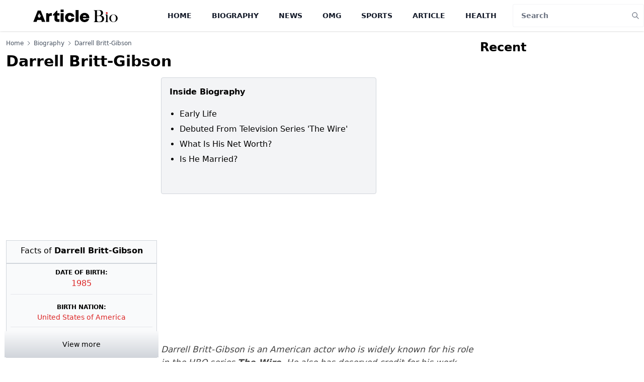

--- FILE ---
content_type: text/html; charset=utf-8
request_url: https://www.google.com/recaptcha/api2/aframe
body_size: 264
content:
<!DOCTYPE HTML><html><head><meta http-equiv="content-type" content="text/html; charset=UTF-8"></head><body><script nonce="wV18w5IB4pQNJ-TrQPta6w">/** Anti-fraud and anti-abuse applications only. See google.com/recaptcha */ try{var clients={'sodar':'https://pagead2.googlesyndication.com/pagead/sodar?'};window.addEventListener("message",function(a){try{if(a.source===window.parent){var b=JSON.parse(a.data);var c=clients[b['id']];if(c){var d=document.createElement('img');d.src=c+b['params']+'&rc='+(localStorage.getItem("rc::a")?sessionStorage.getItem("rc::b"):"");window.document.body.appendChild(d);sessionStorage.setItem("rc::e",parseInt(sessionStorage.getItem("rc::e")||0)+1);localStorage.setItem("rc::h",'1769599997911');}}}catch(b){}});window.parent.postMessage("_grecaptcha_ready", "*");}catch(b){}</script></body></html>